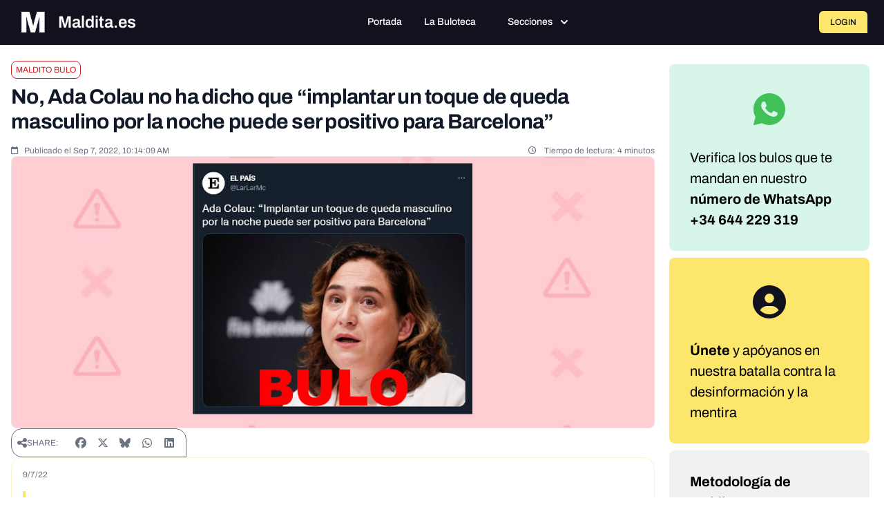

--- FILE ---
content_type: text/javascript; charset=utf-8
request_url: https://maldita.es/build/469.d9dadf89.js
body_size: 5158
content:
/*! For license information please see 469.d9dadf89.js.LICENSE.txt */
(self.webpackChunk=self.webpackChunk||[]).push([[469],{4633:(t,e,r)=>{var n=r(73738).default;function o(){"use strict";t.exports=o=function(){return r},t.exports.__esModule=!0,t.exports.default=t.exports;var e,r={},i=Object.prototype,a=i.hasOwnProperty,u=Object.defineProperty||function(t,e,r){t[e]=r.value},c="function"==typeof Symbol?Symbol:{},s=c.iterator||"@@iterator",h=c.asyncIterator||"@@asyncIterator",l=c.toStringTag||"@@toStringTag";function f(t,e,r){return Object.defineProperty(t,e,{value:r,enumerable:!0,configurable:!0,writable:!0}),t[e]}try{f({},"")}catch(e){f=function(t,e,r){return t[e]=r}}function p(t,e,r,n){var o=e&&e.prototype instanceof b?e:b,i=Object.create(o.prototype),a=new T(n||[]);return u(i,"_invoke",{value:j(t,r,a)}),i}function v(t,e,r){try{return{type:"normal",arg:t.call(e,r)}}catch(t){return{type:"throw",arg:t}}}r.wrap=p;var d="suspendedStart",y="suspendedYield",g="executing",m="completed",w={};function b(){}function x(){}function L(){}var k={};f(k,s,(function(){return this}));var E=Object.getPrototypeOf,R=E&&E(E(F([])));R&&R!==i&&a.call(R,s)&&(k=R);var U=L.prototype=b.prototype=Object.create(k);function S(t){["next","throw","return"].forEach((function(e){f(t,e,(function(t){return this._invoke(e,t)}))}))}function _(t,e){function r(o,i,u,c){var s=v(t[o],t,i);if("throw"!==s.type){var h=s.arg,l=h.value;return l&&"object"==n(l)&&a.call(l,"__await")?e.resolve(l.__await).then((function(t){r("next",t,u,c)}),(function(t){r("throw",t,u,c)})):e.resolve(l).then((function(t){h.value=t,u(h)}),(function(t){return r("throw",t,u,c)}))}c(s.arg)}var o;u(this,"_invoke",{value:function(t,n){function i(){return new e((function(e,o){r(t,n,e,o)}))}return o=o?o.then(i,i):i()}})}function j(t,r,n){var o=d;return function(i,a){if(o===g)throw Error("Generator is already running");if(o===m){if("throw"===i)throw a;return{value:e,done:!0}}for(n.method=i,n.arg=a;;){var u=n.delegate;if(u){var c=O(u,n);if(c){if(c===w)continue;return c}}if("next"===n.method)n.sent=n._sent=n.arg;else if("throw"===n.method){if(o===d)throw o=m,n.arg;n.dispatchException(n.arg)}else"return"===n.method&&n.abrupt("return",n.arg);o=g;var s=v(t,r,n);if("normal"===s.type){if(o=n.done?m:y,s.arg===w)continue;return{value:s.arg,done:n.done}}"throw"===s.type&&(o=m,n.method="throw",n.arg=s.arg)}}}function O(t,r){var n=r.method,o=t.iterator[n];if(o===e)return r.delegate=null,"throw"===n&&t.iterator.return&&(r.method="return",r.arg=e,O(t,r),"throw"===r.method)||"return"!==n&&(r.method="throw",r.arg=new TypeError("The iterator does not provide a '"+n+"' method")),w;var i=v(o,t.iterator,r.arg);if("throw"===i.type)return r.method="throw",r.arg=i.arg,r.delegate=null,w;var a=i.arg;return a?a.done?(r[t.resultName]=a.value,r.next=t.nextLoc,"return"!==r.method&&(r.method="next",r.arg=e),r.delegate=null,w):a:(r.method="throw",r.arg=new TypeError("iterator result is not an object"),r.delegate=null,w)}function P(t){var e={tryLoc:t[0]};1 in t&&(e.catchLoc=t[1]),2 in t&&(e.finallyLoc=t[2],e.afterLoc=t[3]),this.tryEntries.push(e)}function G(t){var e=t.completion||{};e.type="normal",delete e.arg,t.completion=e}function T(t){this.tryEntries=[{tryLoc:"root"}],t.forEach(P,this),this.reset(!0)}function F(t){if(t||""===t){var r=t[s];if(r)return r.call(t);if("function"==typeof t.next)return t;if(!isNaN(t.length)){var o=-1,i=function r(){for(;++o<t.length;)if(a.call(t,o))return r.value=t[o],r.done=!1,r;return r.value=e,r.done=!0,r};return i.next=i}}throw new TypeError(n(t)+" is not iterable")}return x.prototype=L,u(U,"constructor",{value:L,configurable:!0}),u(L,"constructor",{value:x,configurable:!0}),x.displayName=f(L,l,"GeneratorFunction"),r.isGeneratorFunction=function(t){var e="function"==typeof t&&t.constructor;return!!e&&(e===x||"GeneratorFunction"===(e.displayName||e.name))},r.mark=function(t){return Object.setPrototypeOf?Object.setPrototypeOf(t,L):(t.__proto__=L,f(t,l,"GeneratorFunction")),t.prototype=Object.create(U),t},r.awrap=function(t){return{__await:t}},S(_.prototype),f(_.prototype,h,(function(){return this})),r.AsyncIterator=_,r.async=function(t,e,n,o,i){void 0===i&&(i=Promise);var a=new _(p(t,e,n,o),i);return r.isGeneratorFunction(e)?a:a.next().then((function(t){return t.done?t.value:a.next()}))},S(U),f(U,l,"Generator"),f(U,s,(function(){return this})),f(U,"toString",(function(){return"[object Generator]"})),r.keys=function(t){var e=Object(t),r=[];for(var n in e)r.push(n);return r.reverse(),function t(){for(;r.length;){var n=r.pop();if(n in e)return t.value=n,t.done=!1,t}return t.done=!0,t}},r.values=F,T.prototype={constructor:T,reset:function(t){if(this.prev=0,this.next=0,this.sent=this._sent=e,this.done=!1,this.delegate=null,this.method="next",this.arg=e,this.tryEntries.forEach(G),!t)for(var r in this)"t"===r.charAt(0)&&a.call(this,r)&&!isNaN(+r.slice(1))&&(this[r]=e)},stop:function(){this.done=!0;var t=this.tryEntries[0].completion;if("throw"===t.type)throw t.arg;return this.rval},dispatchException:function(t){if(this.done)throw t;var r=this;function n(n,o){return u.type="throw",u.arg=t,r.next=n,o&&(r.method="next",r.arg=e),!!o}for(var o=this.tryEntries.length-1;o>=0;--o){var i=this.tryEntries[o],u=i.completion;if("root"===i.tryLoc)return n("end");if(i.tryLoc<=this.prev){var c=a.call(i,"catchLoc"),s=a.call(i,"finallyLoc");if(c&&s){if(this.prev<i.catchLoc)return n(i.catchLoc,!0);if(this.prev<i.finallyLoc)return n(i.finallyLoc)}else if(c){if(this.prev<i.catchLoc)return n(i.catchLoc,!0)}else{if(!s)throw Error("try statement without catch or finally");if(this.prev<i.finallyLoc)return n(i.finallyLoc)}}}},abrupt:function(t,e){for(var r=this.tryEntries.length-1;r>=0;--r){var n=this.tryEntries[r];if(n.tryLoc<=this.prev&&a.call(n,"finallyLoc")&&this.prev<n.finallyLoc){var o=n;break}}o&&("break"===t||"continue"===t)&&o.tryLoc<=e&&e<=o.finallyLoc&&(o=null);var i=o?o.completion:{};return i.type=t,i.arg=e,o?(this.method="next",this.next=o.finallyLoc,w):this.complete(i)},complete:function(t,e){if("throw"===t.type)throw t.arg;return"break"===t.type||"continue"===t.type?this.next=t.arg:"return"===t.type?(this.rval=this.arg=t.arg,this.method="return",this.next="end"):"normal"===t.type&&e&&(this.next=e),w},finish:function(t){for(var e=this.tryEntries.length-1;e>=0;--e){var r=this.tryEntries[e];if(r.finallyLoc===t)return this.complete(r.completion,r.afterLoc),G(r),w}},catch:function(t){for(var e=this.tryEntries.length-1;e>=0;--e){var r=this.tryEntries[e];if(r.tryLoc===t){var n=r.completion;if("throw"===n.type){var o=n.arg;G(r)}return o}}throw Error("illegal catch attempt")},delegateYield:function(t,r,n){return this.delegate={iterator:F(t),resultName:r,nextLoc:n},"next"===this.method&&(this.arg=e),w}},r}t.exports=o,t.exports.__esModule=!0,t.exports.default=t.exports},54756:(t,e,r)=>{var n=r(4633)();t.exports=n;try{regeneratorRuntime=n}catch(t){"object"==typeof globalThis?globalThis.regeneratorRuntime=n:Function("r","regeneratorRuntime = r")(n)}},74488:(t,e,r)=>{"use strict";var n=r(67680),o=Math.floor,i=function(t,e){var r=t.length;if(r<8)for(var a,u,c=1;c<r;){for(u=c,a=t[c];u&&e(t[u-1],a)>0;)t[u]=t[--u];u!==c++&&(t[u]=a)}else for(var s=o(r/2),h=i(n(t,0,s),e),l=i(n(t,s),e),f=h.length,p=l.length,v=0,d=0;v<f||d<p;)t[v+d]=v<f&&d<p?e(h[v],l[d])<=0?h[v++]:l[d++]:v<f?h[v++]:l[d++];return t};t.exports=i},67416:(t,e,r)=>{"use strict";var n=r(79039),o=r(78227),i=r(43724),a=r(96395),u=o("iterator");t.exports=!n((function(){var t=new URL("b?a=1&b=2&c=3","http://a"),e=t.searchParams,r=new URLSearchParams("a=1&a=2&b=3"),n="";return t.pathname="c%20d",e.forEach((function(t,r){e.delete("b"),n+=r+t})),r.delete("a",2),r.delete("b",void 0),a&&(!t.toJSON||!r.has("a",1)||r.has("a",2)||!r.has("a",void 0)||r.has("b"))||!e.size&&(a||!i)||!e.sort||"http://a/c%20d?a=1&c=3"!==t.href||"3"!==e.get("c")||"a=1"!==String(new URLSearchParams("?a=1"))||!e[u]||"a"!==new URL("https://a@b").username||"b"!==new URLSearchParams(new URLSearchParams("a=b")).get("a")||"xn--e1aybc"!==new URL("http://тест").host||"#%D0%B1"!==new URL("http://a#б").hash||"a1c3"!==n||"x"!==new URL("http://x",void 0).host}))},98406:(t,e,r)=>{"use strict";r(23792);var n=r(46518),o=r(24475),i=r(93389),a=r(69565),u=r(79504),c=r(43724),s=r(67416),h=r(36840),l=r(62106),f=r(56279),p=r(10687),v=r(33994),d=r(91181),y=r(90679),g=r(94901),m=r(39297),w=r(76080),b=r(36955),x=r(28551),L=r(20034),k=r(655),E=r(2360),R=r(6980),U=r(70081),S=r(50851),_=r(62529),j=r(22812),O=r(78227),P=r(74488),G=O("iterator"),T="URLSearchParams",F=T+"Iterator",N=d.set,z=d.getterFor(T),A=d.getterFor(F),C=i("fetch"),I=i("Request"),q=i("Headers"),M=I&&I.prototype,Q=q&&q.prototype,Y=o.RegExp,B=o.TypeError,D=o.decodeURIComponent,H=o.encodeURIComponent,J=u("".charAt),K=u([].join),V=u([].push),W=u("".replace),X=u([].shift),Z=u([].splice),$=u("".split),tt=u("".slice),et=/\+/g,rt=Array(4),nt=function(t){return rt[t-1]||(rt[t-1]=Y("((?:%[\\da-f]{2}){"+t+"})","gi"))},ot=function(t){try{return D(t)}catch(e){return t}},it=function(t){var e=W(t,et," "),r=4;try{return D(e)}catch(t){for(;r;)e=W(e,nt(r--),ot);return e}},at=/[!'()~]|%20/g,ut={"!":"%21","'":"%27","(":"%28",")":"%29","~":"%7E","%20":"+"},ct=function(t){return ut[t]},st=function(t){return W(H(t),at,ct)},ht=v((function(t,e){N(this,{type:F,target:z(t).entries,index:0,kind:e})}),T,(function(){var t=A(this),e=t.target,r=t.index++;if(!e||r>=e.length)return t.target=void 0,_(void 0,!0);var n=e[r];switch(t.kind){case"keys":return _(n.key,!1);case"values":return _(n.value,!1)}return _([n.key,n.value],!1)}),!0),lt=function(t){this.entries=[],this.url=null,void 0!==t&&(L(t)?this.parseObject(t):this.parseQuery("string"==typeof t?"?"===J(t,0)?tt(t,1):t:k(t)))};lt.prototype={type:T,bindURL:function(t){this.url=t,this.update()},parseObject:function(t){var e,r,n,o,i,u,c,s=this.entries,h=S(t);if(h)for(r=(e=U(t,h)).next;!(n=a(r,e)).done;){if(i=(o=U(x(n.value))).next,(u=a(i,o)).done||(c=a(i,o)).done||!a(i,o).done)throw new B("Expected sequence with length 2");V(s,{key:k(u.value),value:k(c.value)})}else for(var l in t)m(t,l)&&V(s,{key:l,value:k(t[l])})},parseQuery:function(t){if(t)for(var e,r,n=this.entries,o=$(t,"&"),i=0;i<o.length;)(e=o[i++]).length&&(r=$(e,"="),V(n,{key:it(X(r)),value:it(K(r,"="))}))},serialize:function(){for(var t,e=this.entries,r=[],n=0;n<e.length;)t=e[n++],V(r,st(t.key)+"="+st(t.value));return K(r,"&")},update:function(){this.entries.length=0,this.parseQuery(this.url.query)},updateURL:function(){this.url&&this.url.update()}};var ft=function(){y(this,pt);var t=N(this,new lt(arguments.length>0?arguments[0]:void 0));c||(this.size=t.entries.length)},pt=ft.prototype;if(f(pt,{append:function(t,e){var r=z(this);j(arguments.length,2),V(r.entries,{key:k(t),value:k(e)}),c||this.length++,r.updateURL()},delete:function(t){for(var e=z(this),r=j(arguments.length,1),n=e.entries,o=k(t),i=r<2?void 0:arguments[1],a=void 0===i?i:k(i),u=0;u<n.length;){var s=n[u];if(s.key!==o||void 0!==a&&s.value!==a)u++;else if(Z(n,u,1),void 0!==a)break}c||(this.size=n.length),e.updateURL()},get:function(t){var e=z(this).entries;j(arguments.length,1);for(var r=k(t),n=0;n<e.length;n++)if(e[n].key===r)return e[n].value;return null},getAll:function(t){var e=z(this).entries;j(arguments.length,1);for(var r=k(t),n=[],o=0;o<e.length;o++)e[o].key===r&&V(n,e[o].value);return n},has:function(t){for(var e=z(this).entries,r=j(arguments.length,1),n=k(t),o=r<2?void 0:arguments[1],i=void 0===o?o:k(o),a=0;a<e.length;){var u=e[a++];if(u.key===n&&(void 0===i||u.value===i))return!0}return!1},set:function(t,e){var r=z(this);j(arguments.length,1);for(var n,o=r.entries,i=!1,a=k(t),u=k(e),s=0;s<o.length;s++)(n=o[s]).key===a&&(i?Z(o,s--,1):(i=!0,n.value=u));i||V(o,{key:a,value:u}),c||(this.size=o.length),r.updateURL()},sort:function(){var t=z(this);P(t.entries,(function(t,e){return t.key>e.key?1:-1})),t.updateURL()},forEach:function(t){for(var e,r=z(this).entries,n=w(t,arguments.length>1?arguments[1]:void 0),o=0;o<r.length;)n((e=r[o++]).value,e.key,this)},keys:function(){return new ht(this,"keys")},values:function(){return new ht(this,"values")},entries:function(){return new ht(this,"entries")}},{enumerable:!0}),h(pt,G,pt.entries,{name:"entries"}),h(pt,"toString",(function(){return z(this).serialize()}),{enumerable:!0}),c&&l(pt,"size",{get:function(){return z(this).entries.length},configurable:!0,enumerable:!0}),p(ft,T),n({global:!0,constructor:!0,forced:!s},{URLSearchParams:ft}),!s&&g(q)){var vt=u(Q.has),dt=u(Q.set),yt=function(t){if(L(t)){var e,r=t.body;if(b(r)===T)return e=t.headers?new q(t.headers):new q,vt(e,"content-type")||dt(e,"content-type","application/x-www-form-urlencoded;charset=UTF-8"),E(t,{body:R(0,k(r)),headers:R(0,e)})}return t};if(g(C)&&n({global:!0,enumerable:!0,dontCallGetSet:!0,forced:!0},{fetch:function(t){return C(t,arguments.length>1?yt(arguments[1]):{})}}),g(I)){var gt=function(t){return y(this,M),new I(t,arguments.length>1?yt(arguments[1]):{})};M.constructor=gt,gt.prototype=M,n({global:!0,constructor:!0,dontCallGetSet:!0,forced:!0},{Request:gt})}}t.exports={URLSearchParams:ft,getState:z}},48408:(t,e,r)=>{"use strict";r(98406)},10467:(t,e,r)=>{"use strict";function n(t,e,r,n,o,i,a){try{var u=t[i](a),c=u.value}catch(t){return void r(t)}u.done?e(c):Promise.resolve(c).then(n,o)}function o(t){return function(){var e=this,r=arguments;return new Promise((function(o,i){var a=t.apply(e,r);function u(t){n(a,o,i,u,c,"next",t)}function c(t){n(a,o,i,u,c,"throw",t)}u(void 0)}))}}r.d(e,{A:()=>o})}}]);